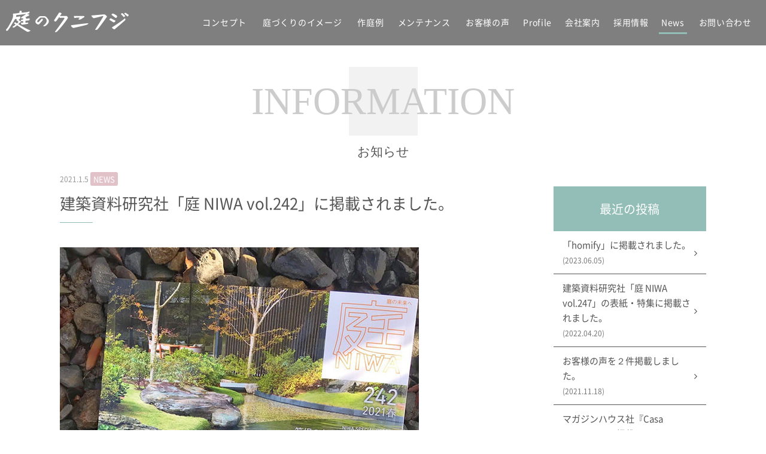

--- FILE ---
content_type: text/html; charset=UTF-8
request_url: https://www.niwanokunifuji.com/information/8046
body_size: 7896
content:
<!doctype html>
<html lang="ja">
<head>
	<meta charset="utf-8">
	<meta name="viewport" content="width=device-width,initial-scale=1.0" />
	<meta content="IE=edge" http-equiv="X-UA-Compatible">
		<title>建築資料研究社「庭 NIWA vol.242」に掲載されました。 | 庭のクニフジ｜松本市の造園・エクステリア・店舗空間デザイン｜長野県安曇野市 松本市 大町市</title>
	<link rel='dns-prefetch' href='//s0.wp.com' />
<link rel='dns-prefetch' href='//cdnjs.cloudflare.com' />
<link rel='dns-prefetch' href='//unpkg.com' />
<link rel='dns-prefetch' href='//www.googletagmanager.com' />
<link rel='dns-prefetch' href='//fonts.googleapis.com' />
<link rel='dns-prefetch' href='//s.w.org' />
		<script type="text/javascript">
			window._wpemojiSettings = {"baseUrl":"https:\/\/s.w.org\/images\/core\/emoji\/2.3\/72x72\/","ext":".png","svgUrl":"https:\/\/s.w.org\/images\/core\/emoji\/2.3\/svg\/","svgExt":".svg","source":{"concatemoji":"https:\/\/www.niwanokunifuji.com\/wp-includes\/js\/wp-emoji-release.min.js?ver=4.8.25"}};
			!function(t,a,e){var r,i,n,o=a.createElement("canvas"),l=o.getContext&&o.getContext("2d");function c(t){var e=a.createElement("script");e.src=t,e.defer=e.type="text/javascript",a.getElementsByTagName("head")[0].appendChild(e)}for(n=Array("flag","emoji4"),e.supports={everything:!0,everythingExceptFlag:!0},i=0;i<n.length;i++)e.supports[n[i]]=function(t){var e,a=String.fromCharCode;if(!l||!l.fillText)return!1;switch(l.clearRect(0,0,o.width,o.height),l.textBaseline="top",l.font="600 32px Arial",t){case"flag":return(l.fillText(a(55356,56826,55356,56819),0,0),e=o.toDataURL(),l.clearRect(0,0,o.width,o.height),l.fillText(a(55356,56826,8203,55356,56819),0,0),e===o.toDataURL())?!1:(l.clearRect(0,0,o.width,o.height),l.fillText(a(55356,57332,56128,56423,56128,56418,56128,56421,56128,56430,56128,56423,56128,56447),0,0),e=o.toDataURL(),l.clearRect(0,0,o.width,o.height),l.fillText(a(55356,57332,8203,56128,56423,8203,56128,56418,8203,56128,56421,8203,56128,56430,8203,56128,56423,8203,56128,56447),0,0),e!==o.toDataURL());case"emoji4":return l.fillText(a(55358,56794,8205,9794,65039),0,0),e=o.toDataURL(),l.clearRect(0,0,o.width,o.height),l.fillText(a(55358,56794,8203,9794,65039),0,0),e!==o.toDataURL()}return!1}(n[i]),e.supports.everything=e.supports.everything&&e.supports[n[i]],"flag"!==n[i]&&(e.supports.everythingExceptFlag=e.supports.everythingExceptFlag&&e.supports[n[i]]);e.supports.everythingExceptFlag=e.supports.everythingExceptFlag&&!e.supports.flag,e.DOMReady=!1,e.readyCallback=function(){e.DOMReady=!0},e.supports.everything||(r=function(){e.readyCallback()},a.addEventListener?(a.addEventListener("DOMContentLoaded",r,!1),t.addEventListener("load",r,!1)):(t.attachEvent("onload",r),a.attachEvent("onreadystatechange",function(){"complete"===a.readyState&&e.readyCallback()})),(r=e.source||{}).concatemoji?c(r.concatemoji):r.wpemoji&&r.twemoji&&(c(r.twemoji),c(r.wpemoji)))}(window,document,window._wpemojiSettings);
		</script>
		<style type="text/css">
img.wp-smiley,
img.emoji {
	display: inline !important;
	border: none !important;
	box-shadow: none !important;
	height: 1em !important;
	width: 1em !important;
	margin: 0 .07em !important;
	vertical-align: -0.1em !important;
	background: none !important;
	padding: 0 !important;
}
</style>
<link rel='stylesheet' id='simple-payments-css'  href='https://www.niwanokunifuji.com/wp-content/plugins/jetpack/modules/simple-payments/simple-payments.css?ver=4.8.25' type='text/css' media='all' />
<link rel='stylesheet' id='sbi_styles-css'  href='https://www.niwanokunifuji.com/wp-content/plugins/instagram-feed/css/sbi-styles.min.css?ver=6.1.4' type='text/css' media='all' />
<link rel='stylesheet' id='contact-form-7-css'  href='https://www.niwanokunifuji.com/wp-content/plugins/contact-form-7/includes/css/styles.css?ver=4.9' type='text/css' media='all' />
<link rel='stylesheet' id='swiper-css'  href='https://cdnjs.cloudflare.com/ajax/libs/Swiper/3.3.1/css/swiper.min.css?ver=4.8.25' type='text/css' media='all' />
<link rel='stylesheet' id='slick-css'  href='https://cdnjs.cloudflare.com/ajax/libs/slick-carousel/1.6.0/slick.min.css?ver=4.8.25' type='text/css' media='all' />
<link rel='stylesheet' id='slick-theme-css'  href='https://cdnjs.cloudflare.com/ajax/libs/slick-carousel/1.6.0/slick-theme.min.css?ver=4.8.25' type='text/css' media='all' />
<link rel='stylesheet' id='lightbox-css'  href='https://cdnjs.cloudflare.com/ajax/libs/lightbox2/2.9.0/css/lightbox.min.css?ver=4.8.25' type='text/css' media='all' />
<link rel='stylesheet' id='font-Lato-css'  href='https://fonts.googleapis.com/css?family=Lato&#038;ver=4.8.25' type='text/css' media='all' />
<link rel='stylesheet' id='style-css'  href='https://www.niwanokunifuji.com/wp-content/themes/niwanokunifuji-theme/assets/dist/styles/style.css?ver=1769907075' type='text/css' media='all' />
<link rel='stylesheet' id='open-sans-css'  href='https://fonts.googleapis.com/css?family=Open+Sans%3A300italic%2C400italic%2C600italic%2C300%2C400%2C600&#038;subset=latin%2Clatin-ext&#038;ver=4.8.25' type='text/css' media='all' />
<link rel='stylesheet' id='jetpack_css-css'  href='https://www.niwanokunifuji.com/wp-content/plugins/jetpack/css/jetpack.css?ver=5.2.5' type='text/css' media='all' />
<script type='text/javascript' src='https://cdnjs.cloudflare.com/ajax/libs/jquery/3.1.1/jquery.min.js?ver=3.1.1'></script>
<script type='text/javascript' src='https://cdnjs.cloudflare.com/ajax/libs/slick-carousel/1.6.0/slick.min.js?ver=1.6.0'></script>
<script type='text/javascript' src='https://cdnjs.cloudflare.com/ajax/libs/lightbox2/2.9.0/js/lightbox.min.js?ver=2.9.0'></script>
<script type='text/javascript' src='https://cdnjs.cloudflare.com/ajax/libs/object-fit-images/3.2.3/ofi.min.js?ver=3.2.3'></script>
<script type='text/javascript' src='https://unpkg.com/masonry-layout@4/dist/masonry.pkgd.min.js?ver=4.8.25'></script>
<script type='text/javascript' src='https://www.niwanokunifuji.com/wp-content/themes/niwanokunifuji-theme/assets/dist/scripts/lib/all.js?ver=4.8.25'></script>
<script type='text/javascript' src='https://www.niwanokunifuji.com/wp-content/themes/niwanokunifuji-theme/assets/dist/scripts/all.js?ver=4.8.25'></script>

<!-- Google アナリティクス スニペット (Site Kit が追加) -->
<script type='text/javascript' src='https://www.googletagmanager.com/gtag/js?id=UA-105723215-1' async></script>
<script type='text/javascript'>
window.dataLayer = window.dataLayer || [];function gtag(){dataLayer.push(arguments);}
gtag('set', 'linker', {"domains":["www.niwanokunifuji.com"]} );
gtag("js", new Date());
gtag("set", "developer_id.dZTNiMT", true);
gtag("config", "UA-105723215-1", {"anonymize_ip":true});
gtag("config", "G-4JTRSCYRF8");
</script>

<!-- (ここまで) Google アナリティクス スニペット (Site Kit が追加) -->
<link rel='https://api.w.org/' href='https://www.niwanokunifuji.com/wp-json/' />
<link rel='prev' title='【採用情報】ただ今新鮮な「視点」を募集しています。' href='https://www.niwanokunifuji.com/information/6331' />
<link rel='next' title='マガジンハウス社『Casa BRUTUS』に掲載されました。' href='https://www.niwanokunifuji.com/information/8244' />
<link rel='shortlink' href='https://wp.me/p984z4-25M' />
<link rel="alternate" type="application/json+oembed" href="https://www.niwanokunifuji.com/wp-json/oembed/1.0/embed?url=https%3A%2F%2Fwww.niwanokunifuji.com%2Finformation%2F8046" />
<link rel="alternate" type="text/xml+oembed" href="https://www.niwanokunifuji.com/wp-json/oembed/1.0/embed?url=https%3A%2F%2Fwww.niwanokunifuji.com%2Finformation%2F8046&#038;format=xml" />
<meta name="generator" content="Site Kit by Google 1.74.0" />
<link rel='dns-prefetch' href='//v0.wordpress.com'>
<style type='text/css'>img#wpstats{display:none}</style>
<!-- Jetpack Open Graph Tags -->
<meta property="og:type" content="article" />
<meta property="og:title" content="建築資料研究社「庭 NIWA vol.242」に掲載されました。" />
<meta property="og:url" content="https://www.niwanokunifuji.com/information/8046" />
<meta property="og:description" content="雑誌庭NIWA242号に弊社の仕事が紹介されました。 「庭師の手しごと」という特集です。 松本旅館金宇館での冬&hellip;" />
<meta property="article:published_time" content="2021-01-05T00:22:50+00:00" />
<meta property="article:modified_time" content="2021-01-05T00:22:50+00:00" />
<meta property="og:site_name" content="庭のクニフジ｜松本市の造園・エクステリア・店舗空間デザイン｜長野県安曇野市 松本市 大町市" />
<meta property="og:image" content="https://www.niwanokunifuji.com/wp-content/uploads/2021/01/2021_spring-1.jpg" />
<meta property="og:image:width" content="600" />
<meta property="og:image:height" content="800" />
<meta property="og:locale" content="ja_JP" />
<meta name="twitter:card" content="summary" />

	
	<!-- Google Tag Manager -->
	<script>(function(w,d,s,l,i){w[l]=w[l]||[];w[l].push({'gtm.start':
	new Date().getTime(),event:'gtm.js'});var f=d.getElementsByTagName(s)[0],
	j=d.createElement(s),dl=l!='dataLayer'?'&l='+l:'';j.async=true;j.src=
	'https://www.googletagmanager.com/gtm.js?id='+i+dl;f.parentNode.insertBefore(j,f);
	})(window,document,'script','dataLayer','GTM-5GWBD3F');</script>
	<!-- End Google Tag Manager -->
</head>
<body >

	<!-- Google Tag Manager (noscript) -->
	<noscript><iframe src="https://www.googletagmanager.com/ns.html?id=GTM-5GWBD3F"
	height="0" width="0" style="display:none;visibility:hidden"></iframe></noscript>
	<!-- End Google Tag Manager (noscript) -->

<header class="l-header l-header_pages">
	<div class="l-header__inner" data-scroll-class="is-over" data-scr-rmclass="is-transparent">
		<div class="c-nav-btn">
			<a data-drower-page="body" data-drower="" data-drower-menu=".p-global-nav">
				<div class="c-nav-btn__bars c-nav-btn__bars_global">
					<span class="c-nav-btn__bar"></span>
					<span class="c-nav-btn__bar"></span>
					<span class="c-nav-btn__bar"></span>
				</div>
				<small class="c-nav-btn__text">MENU</small>
			</a>
		</div>

		<!-- <p class="u-visible-small"><small>松本市、安曇野市の造園・エクステリア・店舗デザイン</small></p> -->

		<div class="c-grid c-grid_tight c-grid_center c-grid_height">
			<div class="c-grid__u c-grid__u_9of12 c-grid__u_large_2of12">
				<h1 class="c-logo">
					<a href="/"><img src="https://www.niwanokunifuji.com/wp-content/themes/niwanokunifuji-theme/assets/dist/images/logo.svg" alt=""></a>
				</h1>
			</div>
			<div class="c-grid__u c-grid__u_3of12 c-grid__u_large_9of12 c-grid__u_large_offset_1of12">
				<nav class="p-global-nav p-global-nav_pages" role="navigation">
	<div class="p-global-nav__inner">
		<ul class="p-global-nav__items"><li id="menu-item-2152" class="menu-item menu-item-type-post_type menu-item-object-page menu-item-2152"><a href="https://www.niwanokunifuji.com/concept">コンセプト</a></li>
<li id="menu-item-2153" class="menu-item menu-item-type-post_type menu-item-object-page menu-item-2153"><a href="https://www.niwanokunifuji.com/image">庭づくりのイメージ</a></li>
<li id="menu-item-2154" class="menu-item menu-item-type-post_type menu-item-object-page menu-item-2154"><a href="https://www.niwanokunifuji.com/case">作庭例</a></li>
<li id="menu-item-2978" class="menu-item menu-item-type-post_type menu-item-object-page menu-item-2978"><a href="https://www.niwanokunifuji.com/maintenance">メンテナンス</a></li>
<li id="menu-item-2155" class="menu-item menu-item-type-post_type menu-item-object-page menu-item-2155"><a href="https://www.niwanokunifuji.com/voice">お客様の声</a></li>
<li id="menu-item-2156" class="menu-item menu-item-type-post_type menu-item-object-page menu-item-2156"><a href="https://www.niwanokunifuji.com/profile">Profile</a></li>
<li id="menu-item-2157" class="menu-item menu-item-type-post_type menu-item-object-page menu-item-2157"><a href="https://www.niwanokunifuji.com/outline">会社案内</a></li>
<li id="menu-item-16627" class="menu-item menu-item-type-post_type menu-item-object-page menu-item-16627"><a href="https://www.niwanokunifuji.com/recruit">採用情報</a></li>
<li id="menu-item-2159" class="menu-item menu-item-type-post_type menu-item-object-page current_page_parent menu-item-2159"><a href="https://www.niwanokunifuji.com/information">News</a></li>
<li id="menu-item-12639" class="menu-item menu-item-type-custom menu-item-object-custom menu-item-12639"><a href="https://www.niwanokunifuji.com/contact">お問い合わせ</a></li>
</ul>
		<div class="c-container">
			<div class="p-global-nav__content">

				<a href="https://www.niwanokunifuji.com/contact" class="c-btn">ご依頼・お問い合わせ</a>

				<a href="tel:0263838028" class="c-tel p-global-nav__tel"><span>TEL.</span>0263-83-8028</a>

				<div class="c-grid p-sns p-sns_white">
					<div class="c-grid__u c-grid__u_1of2">
						<a href="https://www.instagram.com/niwano_kunifuji/" target="_blank"><i class="fa fa-2x fa-instagram" aria-hidden="true"></i></a>
					</div>
					<div class="c-grid__u c-grid__u_1of2">
						<a href="https://www.facebook.com/%E5%BA%AD%E3%81%AE%E3%82%AF%E3%83%8B%E3%83%95%E3%82%B8-408071779588254/" target="_blank"><i class="fa fa-2x fa-facebook" aria-hidden="true"></i></a>
					</div>
				</div>

			</div>
		</div>
	</div>
</nav>			</div>
		</div>
	</div>
	</header>
<div class="c-page-header u-mb-none">
	<h2 class="c-page-header__title">
					<span class="c-headline__span">INFORMATION</span>お知らせ
			</h2>
</div>
<!-- <div class="c-row">
	<div class="breadcrumbs c-breadcrumbs" typeof="BreadcrumbList" vocab="http://schema.org/">
	    	</div>
</div> -->
<div class="c-container">
	<div class="c-grid">
		<div class="c-grid__u c-grid__u_large_8of12">
			<article>
				
							<span style="color: #999;"><small>2021.1.5</small></span> <span class="c-label c-label_news">NEWS</span>
							<h1 class="c-headline c-headline_post">建築資料研究社「庭 NIWA vol.242」に掲載されました。</h1>
								<p><img src="https://www.niwanokunifuji.com/wp-content/uploads/2021/01/2021_spring-1.jpg" alt="" width="600" height="800" class="alignnone size-full wp-image-8048" srcset="https://www.niwanokunifuji.com/wp-content/uploads/2021/01/2021_spring-1.jpg 600w, https://www.niwanokunifuji.com/wp-content/uploads/2021/01/2021_spring-1-338x450.jpg 338w" sizes="(max-width: 600px) 100vw, 600px" /><br />
雑誌庭NIWA242号に弊社の仕事が紹介されました。<br />
「庭師の手しごと」という特集です。<br />
松本旅館金宇館での冬囲いが取材されました。</p>
<p><a href="https://niwamag.net/backnumber/no242" target="_blank" rel="noopener">庭 NIWAホームページはこちら<br />
https://niwamag.net/backnumber/no242</a></p>
<p><img src="https://www.niwanokunifuji.com/wp-content/uploads/2021/01/2021_spring-3.jpg" alt="" width="600" height="800" class="alignnone size-full wp-image-8049" srcset="https://www.niwanokunifuji.com/wp-content/uploads/2021/01/2021_spring-3.jpg 600w, https://www.niwanokunifuji.com/wp-content/uploads/2021/01/2021_spring-3-338x450.jpg 338w" sizes="(max-width: 600px) 100vw, 600px" /></p>
<p><img src="https://www.niwanokunifuji.com/wp-content/uploads/2021/01/2021_spring-2.jpg" alt="" width="600" height="800" class="alignnone size-full wp-image-8050" srcset="https://www.niwanokunifuji.com/wp-content/uploads/2021/01/2021_spring-2.jpg 600w, https://www.niwanokunifuji.com/wp-content/uploads/2021/01/2021_spring-2-338x450.jpg 338w" sizes="(max-width: 600px) 100vw, 600px" /></p>
					
				<a href="https://www.niwanokunifuji.com/information" class="c-btn c-btn_border u-mt-large">一覧へ戻る</a>

			</article>
		</div>
		<div class="c-grid__u c-grid__u_large_1of4 c-grid__u_large_offset_1of12">
			<div class="p-sidebar">

				<div class="p-sidebar__item">
					<h4 class="p-sidebar__title">最近の投稿</h4>
					<ul>
						
								<li>
									<a href="https://www.niwanokunifuji.com/information/16163">「homify」に掲載されました。 <br><small><time class="">(2023.06.05)</time></small></a>
								</li>

							
								<li>
									<a href="https://www.niwanokunifuji.com/information/12608">建築資料研究社「庭 NIWA vol.247」の表紙・特集に掲載されました。 <br><small><time class="">(2022.04.20)</time></small></a>
								</li>

							
								<li>
									<a href="https://www.niwanokunifuji.com/information/11414">お客様の声を２件掲載しました。 <br><small><time class="">(2021.11.18)</time></small></a>
								</li>

							
								<li>
									<a href="https://www.niwanokunifuji.com/information/8244">マガジンハウス社『Casa BRUTUS』に掲載されました。 <br><small><time class="">(2021.02.16)</time></small></a>
								</li>

							
								<li>
									<a href="https://www.niwanokunifuji.com/information/8046">建築資料研究社「庭 NIWA vol.242」に掲載されました。 <br><small><time class="">(2021.01.05)</time></small></a>
								</li>

												</ul>
				</div>

				<div class="p-sidebar__item">
					<h4 class="p-sidebar__title">カテゴリー</h4>
					<ul class="p-sidebar__list">
							<li class="cat-item cat-item-150"><a href="https://www.niwanokunifuji.com/information/category/blog" >BLOG</a>
</li>
	<li class="cat-item cat-item-149"><a href="https://www.niwanokunifuji.com/information/category/news" >NEWS</a>
</li>
					</ul>
				</div>

							</div>
		</div>
	</div>
</div>
	<footer class="l-footer l-footer_page">
		<div class="c-container">
			<nav class="p-footer-nav">
				<ul class="p-footer-nav__items"><li class="menu-item menu-item-type-post_type menu-item-object-page menu-item-2152"><a href="https://www.niwanokunifuji.com/concept">コンセプト</a></li>
<li class="menu-item menu-item-type-post_type menu-item-object-page menu-item-2153"><a href="https://www.niwanokunifuji.com/image">庭づくりのイメージ</a></li>
<li class="menu-item menu-item-type-post_type menu-item-object-page menu-item-2154"><a href="https://www.niwanokunifuji.com/case">作庭例</a></li>
<li class="menu-item menu-item-type-post_type menu-item-object-page menu-item-2978"><a href="https://www.niwanokunifuji.com/maintenance">メンテナンス</a></li>
<li class="menu-item menu-item-type-post_type menu-item-object-page menu-item-2155"><a href="https://www.niwanokunifuji.com/voice">お客様の声</a></li>
<li class="menu-item menu-item-type-post_type menu-item-object-page menu-item-2156"><a href="https://www.niwanokunifuji.com/profile">Profile</a></li>
<li class="menu-item menu-item-type-post_type menu-item-object-page menu-item-2157"><a href="https://www.niwanokunifuji.com/outline">会社案内</a></li>
<li class="menu-item menu-item-type-post_type menu-item-object-page menu-item-16627"><a href="https://www.niwanokunifuji.com/recruit">採用情報</a></li>
<li class="menu-item menu-item-type-post_type menu-item-object-page current_page_parent menu-item-2159"><a href="https://www.niwanokunifuji.com/information">News</a></li>
<li class="menu-item menu-item-type-custom menu-item-object-custom menu-item-12639"><a href="https://www.niwanokunifuji.com/contact">お問い合わせ</a></li>
</ul>			</nav>
		</div>

		<div class="c-container">
			<h1 class="c-logo c-logo_foot"><svg version="1.1" xmlns="http://www.w3.org/2000/svg" xmlns:xlink="http://www.w3.org/1999/xlink" x="0px"
	 y="0px" viewBox="0 0 210.9 37.1" style="enable-background:new 0 0 210.9 37.1;" xml:space="preserve">
<style type="text/css">
	.text{fill:#FFFFFF;}
</style>
<g>
	<path class="text" d="M23.2,3.6c0-0.9,0.1-2.6,0.1-3.2c0-0.4,2.7-0.4,3.2-0.3c0.5,0,0.2,3.1,0.5,3.2c0.9,0,7.9-0.7,9.3-1
		c1.3-0.2,3.9-1.3,4-0.9c0.1,0.3-0.2,3-0.2,3l-2.9,0.4c0,0-0.1,1.5,0.2,1.5c0.3,0,1.9-0.2,2.1,0S40,8,39.8,8.2
		c-0.3,0.2-6.3,2.8-6.4,2.9c-0.1,0.1-0.5,0.6,0.7,0.6c0.6,0.1,0.3,1.3,0.3,1.7c0,0.4,1,0.4,1.7,0.3c0.7-0.1,3.2-0.5,4-0.7
		c0.4-0.1,0.7,1.1,0.4,2.7c-0.1,0.6-0.4,0.7-0.9,0.8c-1,0.2-3,0.6-6,0.7c0,0.9-0.5,3.2-0.5,3.2s2.5,0.4,3.9,0
		c1.2-0.2,1.4,0.9,1.4,0.9s0.3,1.1-1.8,1.4c-2.5,0.6-7.9,1.3-9.1,1.4c-1.9-0.3-1.7-3.4-1.7-3.4l3.7,0v-2.8c0,0-3.4,0.3-3.4,0
		c0-0.3-0.5-0.7-0.6-1.2c-0.1-0.5-0.1-0.9,1.3-1.2c1.5-0.3,2.8-0.6,2.8-0.6v-1.9c0,0-2.3,0.3-3,0s-1-0.9-0.4-1.6
		c0.6-0.7,7.4-4.9,7.4-4.9s0.6-1.2-0.1-0.9c-0.7,0.3-5.9,0.7-8.2,1.1s-7.2,0.6-7.2,0.6s-1,2.3-0.8,2.7c0.2,0.5,0,0.5,0.6,0.5
		s2.5-0.2,3.3-0.4s2.7-0.6,3.2,0c0.4,0.4,0.8,3-1.5,4.7c0,0-1.4,0.5-1.3,0.9s0.9,0.9,1.4,1.2c0.5,0.3,2.2,1.2,2.3,1.5
		c0.1,0.3,0.3,0.9-0.9,1.7c-1.1,0.9-3.1,2.7-3.1,2.7L21,23.1c0,0,12.5,7.1,14.5,8c2,0.9,4.6,2.3,5.7,2.7c1.1,0.4,1.2,0.7,0.3,1.1
		c-0.9,0.4-3,2-5.2,1.2c-2.2-0.8-17.2-11-17.2-11s-2.9,2.5-4.6,3.4c-1.7,0.9-2.2,0.9-2.9,0.1c-0.5-0.5-0.3-1,0.3-1.4
		c0.6-0.4,4.3-2.7,4.4-3.2c0.1-0.5-2.2-1.8-2.3-2c-0.3-0.5,0-0.9,0.2-1.1c0.4-0.4,0.9-0.9,1.3-1c0.4-0.2,0.6,0,0.9,0.3
		c0.4,0.3,1.6,1.6,2.3,1.5s2.5-1.6,2.6-2.1c0.1-0.3-1.8-2.3-2.1-2.6c-0.3-0.3-0.9-0.1-1.1-0.2c-0.6-0.6,0-1,0.3-1.6
		c0.3-0.6-0.6-1.1-1.1-1c-0.5,0-1.4-0.2-1.8,0.3C15.1,15,5.6,31.1,3.5,33.4s-2.6,1.1-3,0.7C0,33.6-0.7,33,1.7,30.6
		S11.1,15,11.8,11.4c0.5-3.6,0.4-4.1,0.3-4.8c-0.4-0.4-0.2-1.4,0.2-1.7c0.3-0.1,1,0,1.5,0C15.1,4.7,17.3,4.8,23.2,3.6z"/>
	<path class="text" d="M56.7,19l3.9-4.4c0,0,0.6-1,1.4-0.8c0.8,0.2,1.1,0.4,1.2,1s0.1,1.5-0.6,2.2c-0.7,0.8-4.8,5.6-5.9,6.3
		c-1.2,0.7-2.5,0.4-3.9-0.7c-1.4-1.1-2-1.9-2.1-3.1c-0.2-1.2,0.1-2.9,0.6-3.6c0.6-0.8,4.6-4.8,5.6-5.7c0.7-0.6,2.1-1,2.9-1
		c0,0,5.4-0.1,7.3,0.3c2,0.4,5.7,5.2,6.2,6.6c0.6,1.5,0.5,4.1-1.2,6.2c-1.6,2.1-3.5,3.8-5.5,4.4c-2,0.6-3.1-0.3-2.2-1.1
		c0.6-0.5,2.8-1.9,4.7-5c1-1.6,0.9-4.5,0.3-5.5s-2.5-3.2-2.9-3.2c-0.4,0-5.7-0.1-6.5-0.1c-0.8,0-1.8,1-3.1,2.1s-2.7,2.7-3,3.6
		c-0.3,0.6-0.4,1.1,0.3,2C55,20.3,56.4,19.3,56.7,19z"/>
	<path class="text" d="M90.9,3.8c0.5-0.8,0.8-1.1,2-0.6C93.9,3.5,95,4,95.4,4.4c0.3,0.5-0.2,1.2-0.4,1.5c-0.9,1.1-2.6,2.9-1.7,3
		c1,0.1,9.6,0.1,9.6,0.1s1-0.2,1.5,0.2c0.5,0.4,2,1.4,2,3c0.1,1.5-16.1,22.5-19.4,24.3c-1.5,0.8-2.1,0.6-2.3,0.3
		c-0.6-0.7-0.2-1.2,0-1.4c0.4-0.3,15.1-20.3,15.7-22.2c0.3-0.7-0.1-1.1-1.6-1.1c-1.2,0-4.9,0.2-6.3,0.2c-0.2,0-0.3-1-0.3-1.1
		c0-0.1-0.8-0.1-0.8-0.1c-0.1,0.2-1.2,1.5-1.8,2.4c-0.9,1.2-3.3,4.7-4,5c-0.7,0.3-2.2-0.4-2.7-1s-0.2-1.1,0.3-1.9
		C83.8,14.7,90.9,3.8,90.9,3.8z"/>
	<path class="text" d="M117.4,8.9h15.5c2.2-0.1,2.5,1.9,0.9,2.6c-1.5,0.7-4.7,3.3-6.1,3.6c-1.4,0.3-4,0.2-2.9-0.9
		c1.1-1,2.1-1.8,1.7-2.2c-0.4-0.3-5.2-0.1-5.4,0c-0.2,0.1-2.7,0.5-2.7,0.5s-1.3-0.1-1.4-0.9c-0.1-0.8-0.3-2.7-0.3-2.7L117.4,8.9z"/>
	<path class="text" d="M112.5,24.9c0,0,25.7-3.3,27.3-3.3c1.6,0,3.1-0.2,0.4,1.9c-1.9,1.4-21.2,5.4-23,6c-2,0.5-3.4-0.8-3.9-1.3
		C112.8,27.7,110.7,25.1,112.5,24.9z"/>
	<path class="text" d="M148,10.5c0,0-0.9-0.9-1.1-1.6c-0.3-0.6-0.3-0.7,0.7-0.8c1-0.1,17.2-1.5,19.5-1.7c2.3-0.2,2.6-0.1,3.1,0.3
		c0.6,0.3,2.6,2.2,3,2.5c0,0,0.8,0.8,0,1.7c-1,1.2-14.3,20.7-16.6,21.7c-2.3,1-3.9,0.4-3.2-0.4c0.7-0.7,13.5-21.6,13.5-21.6
		s1.3-1.9-0.9-1.4c-2.2,0.5-12.9,3.2-15,3.7C150,13.1,148,10.5,148,10.5z"/>
	<path class="text" d="M178,14.7c0.4-0.6,1.5-1.5,1.5-1.5s0.3-0.2,0.6-0.2c0.3,0.1,6.2,3.3,7.1,3.6c0.9,0.3,1.2,0.7,0.7,1.5
		c-0.5,0.8-2.1,2-2.1,2c-0.4,0.3-0.8-0.1-1.6-0.5c-0.8-0.4-6.3-3.8-6.5-4C177.5,15.4,178,14.7,178,14.7z"/>
	<path class="text" d="M181.7,7.3c0,0-0.5-0.4-0.2-0.9c0.4-0.7,0.9-1.2,1.4-1.4c0.5-0.2,0.6-0.2,1.5,0c0.9,0.2,5.5,2.9,5.9,3.3
		c0.4,0.4,0.9,0.7,0.6,2.1c-0.2,0.8-1.7,2-1.7,2s-0.5,0.2-1.2-0.3C187.3,11.6,181.7,7.3,181.7,7.3z"/>
	<path class="text" d="M197.9,5.2c0,0,0.6-0.7,1.2-0.9c0.5-0.3,1.1,0,1.5,0.3c0.3,0.2,3.8,3.7,4,4c0.3,0.5,0.1,0.8-0.8,1.6
		c-0.7,0.6-1.3,1-2,0.1c-0.7-0.9-3.6-3.9-3.9-4.2C197.5,5.7,197.9,5.2,197.9,5.2z"/>
	<path class="text" d="M203.7,5.5c0,0-0.7-0.4-0.2-0.9c0.5-0.6,0.6-0.9,1-1c0.4-0.1,0.6-0.1,1.1,0c0.4,0.1,4.7,3.1,5.1,3.4
		c0.3,0.3,0.3,0.5,0.1,0.8c-0.2,0.4-1.3,2.1-1.6,2.1c-0.3,0-0.4,0-0.7-0.2C208.2,9.5,203.7,5.5,203.7,5.5z"/>
	<path class="text" d="M184,27.5c0,0-2.1,1.3-1.9,1.8c0.3,0.7,2.6,2.2,3.3,2.6c0.7,0.3,1.4,0.2,2.1-0.5c0.7-0.7,14.8-12.4,17.1-15
		c0.5-0.5,1-1,0.6-2.1c0,0-0.6-2.1-1.9-0.5C201.2,16.4,184,27.5,184,27.5z"/>
</g>
</svg>
</h1>
			<p class="u-mt-none u-text-center">長野県安曇野市穂高有明7542-16 </p>

			<a href="https://www.niwanokunifuji.com/contact" class="c-btn c-btn_border c-btn_border_secondary c-btn_center c-btn_medium">ご依頼・お問い合わせ</a>

			<p class="u-text-center"><a href="tel:0263838028" class="c-tel"><span>TEL.</span>0263-83-8028</a></p>


			<div class="c-grid p-sns">
				<div class="c-grid__u c-grid__u_1of2">
					<a href="https://www.instagram.com/niwano_kunifuji/" target="_blank"><i class="fa fa-2x fa-instagram" aria-hidden="true"></i></a>
				</div>
				<div class="c-grid__u c-grid__u_1of2">
					<a href="https://www.facebook.com/%E5%BA%AD%E3%81%AE%E3%82%AF%E3%83%8B%E3%83%95%E3%82%B8-408071779588254/" target="_blank"><i class="fa fa-2x fa-facebook" aria-hidden="true"></i></a>
				</div>
			</div>

            
		</div>

		<div class="l-footer__bottom">
			<div class="c-container">
				<div class="c-grid c-grid_center">
					<div class="c-grid__u c-grid__u_medium_1of2">
						<ul class="c-text-link"><li id="menu-item-2277" class="menu-item menu-item-type-post_type menu-item-object-page menu-item-2277"><a href="https://www.niwanokunifuji.com/privacy">個人情報の取扱いについて</a></li>
<li id="menu-item-2842" class="menu-item menu-item-type-post_type menu-item-object-page menu-item-2842"><a href="https://www.niwanokunifuji.com/disclaimer">免責事項</a></li>
<li id="menu-item-2915" class="menu-item menu-item-type-post_type menu-item-object-page menu-item-2915"><a href="https://www.niwanokunifuji.com/sitemap">サイトマップ</a></li>
</ul>					</div>
					<div class="c-grid__u c-grid__u_medium_1of2">
						<p class="p-copyright"><small> &copy; 2012 Niwano Kunifuji. All Rights Reserved. <br>
Powered by <a href="http://www.matsumoto-web.jp" target="_blank">e-office</a> </small></p>
					</div>
				</div>
			</div>
		</div>
		<div class="p-page-top"><a href="#"><img src="https://www.niwanokunifuji.com/wp-content/themes/niwanokunifuji-theme/assets/dist/images/page-top.svg" alt="トップへ戻る" width="75" height="75" scale="0"></a></div>
	</footer>

	<!-- Instagram Feed JS -->
<script type="text/javascript">
var sbiajaxurl = "https://www.niwanokunifuji.com/wp-admin/admin-ajax.php";
</script>
<script type='text/javascript'>
/* <![CDATA[ */
var wpcf7 = {"apiSettings":{"root":"https:\/\/www.niwanokunifuji.com\/wp-json\/contact-form-7\/v1","namespace":"contact-form-7\/v1"},"recaptcha":{"messages":{"empty":"\u3042\u306a\u305f\u304c\u30ed\u30dc\u30c3\u30c8\u3067\u306f\u306a\u3044\u3053\u3068\u3092\u8a3c\u660e\u3057\u3066\u304f\u3060\u3055\u3044\u3002"}}};
/* ]]> */
</script>
<script type='text/javascript' src='https://www.niwanokunifuji.com/wp-content/plugins/contact-form-7/includes/js/scripts.js?ver=4.9'></script>
<script type='text/javascript' src='https://s0.wp.com/wp-content/js/devicepx-jetpack.js?ver=202605'></script>
<script type='text/javascript' src='https://www.niwanokunifuji.com/wp-includes/js/imagesloaded.min.js?ver=3.2.0'></script>
<script type='text/javascript' src='https://www.niwanokunifuji.com/wp-includes/js/wp-embed.min.js?ver=4.8.25'></script>
<script type='text/javascript' src='https://stats.wp.com/e-202605.js' async defer></script>
<script type='text/javascript'>
	_stq = window._stq || [];
	_stq.push([ 'view', {v:'ext',j:'1:5.2.5',blog:'134911198',post:'8046',tz:'9',srv:'www.niwanokunifuji.com'} ]);
	_stq.push([ 'clickTrackerInit', '134911198', '8046' ]);
</script>
</body>
</html>




--- FILE ---
content_type: image/svg+xml
request_url: https://www.niwanokunifuji.com/wp-content/themes/niwanokunifuji-theme/assets/dist/images/logo.svg
body_size: 1763
content:
<svg version="1.1" xmlns="http://www.w3.org/2000/svg" xmlns:xlink="http://www.w3.org/1999/xlink" x="0px"
	 y="0px" viewBox="0 0 210.9 37.1" style="enable-background:new 0 0 210.9 37.1;" xml:space="preserve">
<style type="text/css">
	.text{fill:#FFFFFF;}
</style>
<g>
	<path class="text" d="M23.2,3.6c0-0.9,0.1-2.6,0.1-3.2c0-0.4,2.7-0.4,3.2-0.3c0.5,0,0.2,3.1,0.5,3.2c0.9,0,7.9-0.7,9.3-1
		c1.3-0.2,3.9-1.3,4-0.9c0.1,0.3-0.2,3-0.2,3l-2.9,0.4c0,0-0.1,1.5,0.2,1.5c0.3,0,1.9-0.2,2.1,0S40,8,39.8,8.2
		c-0.3,0.2-6.3,2.8-6.4,2.9c-0.1,0.1-0.5,0.6,0.7,0.6c0.6,0.1,0.3,1.3,0.3,1.7c0,0.4,1,0.4,1.7,0.3c0.7-0.1,3.2-0.5,4-0.7
		c0.4-0.1,0.7,1.1,0.4,2.7c-0.1,0.6-0.4,0.7-0.9,0.8c-1,0.2-3,0.6-6,0.7c0,0.9-0.5,3.2-0.5,3.2s2.5,0.4,3.9,0
		c1.2-0.2,1.4,0.9,1.4,0.9s0.3,1.1-1.8,1.4c-2.5,0.6-7.9,1.3-9.1,1.4c-1.9-0.3-1.7-3.4-1.7-3.4l3.7,0v-2.8c0,0-3.4,0.3-3.4,0
		c0-0.3-0.5-0.7-0.6-1.2c-0.1-0.5-0.1-0.9,1.3-1.2c1.5-0.3,2.8-0.6,2.8-0.6v-1.9c0,0-2.3,0.3-3,0s-1-0.9-0.4-1.6
		c0.6-0.7,7.4-4.9,7.4-4.9s0.6-1.2-0.1-0.9c-0.7,0.3-5.9,0.7-8.2,1.1s-7.2,0.6-7.2,0.6s-1,2.3-0.8,2.7c0.2,0.5,0,0.5,0.6,0.5
		s2.5-0.2,3.3-0.4s2.7-0.6,3.2,0c0.4,0.4,0.8,3-1.5,4.7c0,0-1.4,0.5-1.3,0.9s0.9,0.9,1.4,1.2c0.5,0.3,2.2,1.2,2.3,1.5
		c0.1,0.3,0.3,0.9-0.9,1.7c-1.1,0.9-3.1,2.7-3.1,2.7L21,23.1c0,0,12.5,7.1,14.5,8c2,0.9,4.6,2.3,5.7,2.7c1.1,0.4,1.2,0.7,0.3,1.1
		c-0.9,0.4-3,2-5.2,1.2c-2.2-0.8-17.2-11-17.2-11s-2.9,2.5-4.6,3.4c-1.7,0.9-2.2,0.9-2.9,0.1c-0.5-0.5-0.3-1,0.3-1.4
		c0.6-0.4,4.3-2.7,4.4-3.2c0.1-0.5-2.2-1.8-2.3-2c-0.3-0.5,0-0.9,0.2-1.1c0.4-0.4,0.9-0.9,1.3-1c0.4-0.2,0.6,0,0.9,0.3
		c0.4,0.3,1.6,1.6,2.3,1.5s2.5-1.6,2.6-2.1c0.1-0.3-1.8-2.3-2.1-2.6c-0.3-0.3-0.9-0.1-1.1-0.2c-0.6-0.6,0-1,0.3-1.6
		c0.3-0.6-0.6-1.1-1.1-1c-0.5,0-1.4-0.2-1.8,0.3C15.1,15,5.6,31.1,3.5,33.4s-2.6,1.1-3,0.7C0,33.6-0.7,33,1.7,30.6
		S11.1,15,11.8,11.4c0.5-3.6,0.4-4.1,0.3-4.8c-0.4-0.4-0.2-1.4,0.2-1.7c0.3-0.1,1,0,1.5,0C15.1,4.7,17.3,4.8,23.2,3.6z"/>
	<path class="text" d="M56.7,19l3.9-4.4c0,0,0.6-1,1.4-0.8c0.8,0.2,1.1,0.4,1.2,1s0.1,1.5-0.6,2.2c-0.7,0.8-4.8,5.6-5.9,6.3
		c-1.2,0.7-2.5,0.4-3.9-0.7c-1.4-1.1-2-1.9-2.1-3.1c-0.2-1.2,0.1-2.9,0.6-3.6c0.6-0.8,4.6-4.8,5.6-5.7c0.7-0.6,2.1-1,2.9-1
		c0,0,5.4-0.1,7.3,0.3c2,0.4,5.7,5.2,6.2,6.6c0.6,1.5,0.5,4.1-1.2,6.2c-1.6,2.1-3.5,3.8-5.5,4.4c-2,0.6-3.1-0.3-2.2-1.1
		c0.6-0.5,2.8-1.9,4.7-5c1-1.6,0.9-4.5,0.3-5.5s-2.5-3.2-2.9-3.2c-0.4,0-5.7-0.1-6.5-0.1c-0.8,0-1.8,1-3.1,2.1s-2.7,2.7-3,3.6
		c-0.3,0.6-0.4,1.1,0.3,2C55,20.3,56.4,19.3,56.7,19z"/>
	<path class="text" d="M90.9,3.8c0.5-0.8,0.8-1.1,2-0.6C93.9,3.5,95,4,95.4,4.4c0.3,0.5-0.2,1.2-0.4,1.5c-0.9,1.1-2.6,2.9-1.7,3
		c1,0.1,9.6,0.1,9.6,0.1s1-0.2,1.5,0.2c0.5,0.4,2,1.4,2,3c0.1,1.5-16.1,22.5-19.4,24.3c-1.5,0.8-2.1,0.6-2.3,0.3
		c-0.6-0.7-0.2-1.2,0-1.4c0.4-0.3,15.1-20.3,15.7-22.2c0.3-0.7-0.1-1.1-1.6-1.1c-1.2,0-4.9,0.2-6.3,0.2c-0.2,0-0.3-1-0.3-1.1
		c0-0.1-0.8-0.1-0.8-0.1c-0.1,0.2-1.2,1.5-1.8,2.4c-0.9,1.2-3.3,4.7-4,5c-0.7,0.3-2.2-0.4-2.7-1s-0.2-1.1,0.3-1.9
		C83.8,14.7,90.9,3.8,90.9,3.8z"/>
	<path class="text" d="M117.4,8.9h15.5c2.2-0.1,2.5,1.9,0.9,2.6c-1.5,0.7-4.7,3.3-6.1,3.6c-1.4,0.3-4,0.2-2.9-0.9
		c1.1-1,2.1-1.8,1.7-2.2c-0.4-0.3-5.2-0.1-5.4,0c-0.2,0.1-2.7,0.5-2.7,0.5s-1.3-0.1-1.4-0.9c-0.1-0.8-0.3-2.7-0.3-2.7L117.4,8.9z"/>
	<path class="text" d="M112.5,24.9c0,0,25.7-3.3,27.3-3.3c1.6,0,3.1-0.2,0.4,1.9c-1.9,1.4-21.2,5.4-23,6c-2,0.5-3.4-0.8-3.9-1.3
		C112.8,27.7,110.7,25.1,112.5,24.9z"/>
	<path class="text" d="M148,10.5c0,0-0.9-0.9-1.1-1.6c-0.3-0.6-0.3-0.7,0.7-0.8c1-0.1,17.2-1.5,19.5-1.7c2.3-0.2,2.6-0.1,3.1,0.3
		c0.6,0.3,2.6,2.2,3,2.5c0,0,0.8,0.8,0,1.7c-1,1.2-14.3,20.7-16.6,21.7c-2.3,1-3.9,0.4-3.2-0.4c0.7-0.7,13.5-21.6,13.5-21.6
		s1.3-1.9-0.9-1.4c-2.2,0.5-12.9,3.2-15,3.7C150,13.1,148,10.5,148,10.5z"/>
	<path class="text" d="M178,14.7c0.4-0.6,1.5-1.5,1.5-1.5s0.3-0.2,0.6-0.2c0.3,0.1,6.2,3.3,7.1,3.6c0.9,0.3,1.2,0.7,0.7,1.5
		c-0.5,0.8-2.1,2-2.1,2c-0.4,0.3-0.8-0.1-1.6-0.5c-0.8-0.4-6.3-3.8-6.5-4C177.5,15.4,178,14.7,178,14.7z"/>
	<path class="text" d="M181.7,7.3c0,0-0.5-0.4-0.2-0.9c0.4-0.7,0.9-1.2,1.4-1.4c0.5-0.2,0.6-0.2,1.5,0c0.9,0.2,5.5,2.9,5.9,3.3
		c0.4,0.4,0.9,0.7,0.6,2.1c-0.2,0.8-1.7,2-1.7,2s-0.5,0.2-1.2-0.3C187.3,11.6,181.7,7.3,181.7,7.3z"/>
	<path class="text" d="M197.9,5.2c0,0,0.6-0.7,1.2-0.9c0.5-0.3,1.1,0,1.5,0.3c0.3,0.2,3.8,3.7,4,4c0.3,0.5,0.1,0.8-0.8,1.6
		c-0.7,0.6-1.3,1-2,0.1c-0.7-0.9-3.6-3.9-3.9-4.2C197.5,5.7,197.9,5.2,197.9,5.2z"/>
	<path class="text" d="M203.7,5.5c0,0-0.7-0.4-0.2-0.9c0.5-0.6,0.6-0.9,1-1c0.4-0.1,0.6-0.1,1.1,0c0.4,0.1,4.7,3.1,5.1,3.4
		c0.3,0.3,0.3,0.5,0.1,0.8c-0.2,0.4-1.3,2.1-1.6,2.1c-0.3,0-0.4,0-0.7-0.2C208.2,9.5,203.7,5.5,203.7,5.5z"/>
	<path class="text" d="M184,27.5c0,0-2.1,1.3-1.9,1.8c0.3,0.7,2.6,2.2,3.3,2.6c0.7,0.3,1.4,0.2,2.1-0.5c0.7-0.7,14.8-12.4,17.1-15
		c0.5-0.5,1-1,0.6-2.1c0,0-0.6-2.1-1.9-0.5C201.2,16.4,184,27.5,184,27.5z"/>
</g>
</svg>


--- FILE ---
content_type: application/javascript
request_url: https://www.niwanokunifuji.com/wp-content/themes/niwanokunifuji-theme/assets/dist/scripts/all.js?ver=4.8.25
body_size: 1348
content:
!function(e){e(function(){e(".c-btn").ripple({className:"c-btn__ripple"})}),e(function(){e(".p-global-nav__items li a").ripple({className:"c-btn__ripple"})})}(jQuery),function(e){e(function(){e('a[href^="#"]').click(function(){var i=500,t=e(this).attr("href"),n=e("#"==t||""==t?"html":t),o=n.offset().top;return e("html, body").animate({scrollTop:o},i,"swing"),!1})})}(jQuery),function(e){e(function(){var i=e(".p-page-top");e(window).scroll(function(){e(this).scrollTop()>1e3?i.addClass("is-on"):i.removeClass("is-on")})})}(jQuery),function(e){e(function(){var i=location.pathname.split("/")[1];navigation=e(".p-global-nav__items li").find("a"),navigation.each(function(){e(this).attr("href").split("/")[3]==i&&e(this).parent().addClass("is-active")})})}(jQuery),function(e){e(document).ready(function(){new Swiper(".p-slider",{autoplay:7e3,loop:!0,speed:7e3,nextButton:".swiper-button-next",prevButton:".swiper-button-prev",pagination:".swiper-pagination",effect:"fade"})}),e(document).ready(function(){new Swiper(".c-post-02__slider",{pagination:".swiper-pagination",slidesPerView:5,centeredSlides:!1,spaceBetween:30,paginationClickable:!0,grabCursor:!0,nextButton:".c-post-02__next",prevButton:".c-post-02__prev",breakpoints:{768:{slidesPerView:3,spaceBetween:30,centeredSlides:!0},640:{slidesPerView:2,centeredSlides:!0,spaceBetween:10},320:{slidesPerView:2,centeredSlides:!0,spaceBetween:10}}});e(".c-post-02").addClass("js-show")}),e(document).ready(function(){var e=new Swiper(".p-case-gallery__slide",{speed:1e3,nextButton:".swiper-button-next",prevButton:".swiper-button-prev",pagination:".swiper-pagination",effect:"fade"}),i=new Swiper(".gallery-thumbs",{spaceBetween:10,centeredSlides:!0,slidesPerView:"auto",touchRatio:.2,slideToClickedSlide:!0});e.params.control=i,i.params.control=e})}(jQuery),$(document).ready(function(){$slick_slider=$(".p-garden-slide"),settings={responsive:[{breakpoint:600,settings:{slidesToShow:2,slidesToScroll:2}},{breakpoint:567,settings:{slidesToShow:1,slidesToScroll:1}}]},$slick_slider.slick(settings),$(window).ready(function(){if($(window).width()>767)return void($slick_slider.hasClass("slick-initialized")&&$slick_slider.slick("unslick"))}),$(window).on("resize",function(){return $(window).width()>767?void($slick_slider.hasClass("slick-initialized")&&$slick_slider.slick("unslick")):$slick_slider.hasClass("slick-initialized")?void 0:$slick_slider.slick(settings)})}),$(function(){var e=$(".c-mason");e.imagesLoaded(function(){e.masonry({itemSelector:".c-mason__item",isAnimated:!0,percentPosition:!0})})}),$(function(){objectFitImages()}),function(e){e(function(){var i=navigator.userAgent.toLowerCase(),t=/iphone/.test(i)||/android(.+)?mobile/.test(i);t||e('a[href^="tel:"]').on("click",function(e){e.preventDefault()}),t&&e("a.no-tel").on("click",function(e){e.preventDefault()})})}(jQuery),function(e){var i;e(function(){return e("[data-scroll-class]").each(function(){var i,t,n,o,s;return t=e(this),o=t.data("scroll-class"),i=!0,n=e(window),s=function(){if(n.height()>n.scrollTop()+t.height()){if(!i)return i=!0,t.removeClass(o)}else if(i)return i=!1,t.addClass(o)},s(),n.on("load resize scroll",function(){return s()})}),e("[data-scr-rmclass]").each(function(){var i,t,n,o;return t=e(this),o=t.data("scr-rmclass"),i=!0,n=e(window),n.on("load resize scroll",function(){if(n.height()>n.scrollTop()+t.height()){if(!i)return i=!0,t.addClass(o)}else if(i)return i=!1,t.removeClass(o)})})}),i=function(){}}(jQuery),jQuery(function(e){var i=e(window);e("[data-parallax-area]").each(function(t){var n=e(this),o=n.offset();o.top-i.scrollTop();e(window).scroll(function(){if(i.scrollTop()+i.height()>o.top&&o.top+n.height()>i.scrollTop()){var e=o.top-o.top-i.scrollTop(),t="center bottom "+e/5+"px";n.css("backgroundPosition",t)}})}),e("[data-parallax-arearev]").each(function(t){var n=e(this),o=n.offset();o.top-i.scrollTop();e(window).scroll(function(){if(i.scrollTop()+i.height()>o.top&&o.top+n.height()>i.scrollTop()){var e=o.top-o.top-i.scrollTop(),t="center top "+e/6+"px";n.css("backgroundPosition",t)}})})}),jQuery(function(e){var i=e(window);e("[data-parallax-img]").each(function(t){var n=e(this),o=n.offset();o.top-i.scrollTop();e(window).scroll(function(){if(i.scrollTop()+i.height()>o.top&&o.top+n.height()>i.scrollTop()){var e=o.top-i.scrollTop(),t=e/5;n.css("transform","translate3D(0,"+t+"px,0)")}})})}),jQuery(function(e){e(document).ready(function(){e(".switchButton").click(function(){e("body").toggleClass("is-night"),e("body").hasClass("is-night")?sessionStorage["class"]="is-night":sessionStorage["class"]=""}),"undefined"!=typeof Storage&&e("body").addClass(sessionStorage["class"])})});